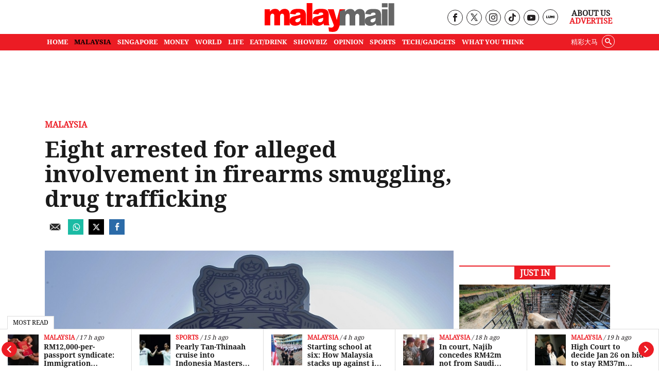

--- FILE ---
content_type: text/html; charset=utf-8
request_url: https://www.google.com/recaptcha/api2/aframe
body_size: 183
content:
<!DOCTYPE HTML><html><head><meta http-equiv="content-type" content="text/html; charset=UTF-8"></head><body><script nonce="cbIh7hF3Kt_VDpKgufZgGQ">/** Anti-fraud and anti-abuse applications only. See google.com/recaptcha */ try{var clients={'sodar':'https://pagead2.googlesyndication.com/pagead/sodar?'};window.addEventListener("message",function(a){try{if(a.source===window.parent){var b=JSON.parse(a.data);var c=clients[b['id']];if(c){var d=document.createElement('img');d.src=c+b['params']+'&rc='+(localStorage.getItem("rc::a")?sessionStorage.getItem("rc::b"):"");window.document.body.appendChild(d);sessionStorage.setItem("rc::e",parseInt(sessionStorage.getItem("rc::e")||0)+1);localStorage.setItem("rc::h",'1769139935592');}}}catch(b){}});window.parent.postMessage("_grecaptcha_ready", "*");}catch(b){}</script></body></html>

--- FILE ---
content_type: application/javascript; charset=utf-8
request_url: https://fundingchoicesmessages.google.com/f/AGSKWxXOasTuuPZkPIT3yHwXWE9DVRfM5FeHb89o0We8Y_1L0AJWJ7FEFqynbhWfVbkitYBykYKhCE2NSQZ2kv77sCxk3_TiHCDeKH0YVm4uxPpgO44ii_hol8idItzP3adV3W-hfb7w32ik5nZc--RV3Hwpdov2undDH3zfboqZlU4Yyezz01O4CUu8xwNN/_-300x600./ems/ads./headeradd2./ads/popup./system/ads_
body_size: -1288
content:
window['86796fe9-d6b2-4ced-94f7-5e9db5a0a3ad'] = true;

--- FILE ---
content_type: application/javascript; charset=utf-8
request_url: https://fundingchoicesmessages.google.com/f/AGSKWxXfKnxzKLSmI76QstAlGgLwVsVMYg4pa3C3P71cTudV_oWbclrUEqc_hixK9MKXEMq-lWL4bpmTQaWILPIg08C7wb114plS777YzJTFqD6Eq2eY_h8d_8LrJ3iOOmx6VyGLiEUjOQ==?fccs=W251bGwsbnVsbCxudWxsLG51bGwsbnVsbCxudWxsLFsxNzY5MTM5OTM2LDQyNjAwMDAwMF0sbnVsbCxudWxsLG51bGwsW251bGwsWzcsOSw2XSxudWxsLDIsbnVsbCwiZW4iLG51bGwsbnVsbCxudWxsLG51bGwsbnVsbCwxXSwiaHR0cHM6Ly93d3cubWFsYXltYWlsLmNvbS9uZXdzL21hbGF5c2lhLzIwMjQvMDYvMjQvZWlnaHQtYXJyZXN0ZWQtZm9yLWFsbGVnZWQtaW52b2x2ZW1lbnQtaW4tZmlyZWFybXMtc211Z2dsaW5nLWRydWctdHJhZmZpY2tpbmcvMTQxMzIzIixudWxsLFtbOCwiazYxUEJqbWs2TzAiXSxbOSwiZW4tVVMiXSxbMTksIjIiXSxbMTcsIlswXSJdLFsyNCwiIl0sWzI5LCJmYWxzZSJdXV0
body_size: 212
content:
if (typeof __googlefc.fcKernelManager.run === 'function') {"use strict";this.default_ContributorServingResponseClientJs=this.default_ContributorServingResponseClientJs||{};(function(_){var window=this;
try{
var qp=function(a){this.A=_.t(a)};_.u(qp,_.J);var rp=function(a){this.A=_.t(a)};_.u(rp,_.J);rp.prototype.getWhitelistStatus=function(){return _.F(this,2)};var sp=function(a){this.A=_.t(a)};_.u(sp,_.J);var tp=_.ed(sp),up=function(a,b,c){this.B=a;this.j=_.A(b,qp,1);this.l=_.A(b,_.Pk,3);this.F=_.A(b,rp,4);a=this.B.location.hostname;this.D=_.Fg(this.j,2)&&_.O(this.j,2)!==""?_.O(this.j,2):a;a=new _.Qg(_.Qk(this.l));this.C=new _.dh(_.q.document,this.D,a);this.console=null;this.o=new _.mp(this.B,c,a)};
up.prototype.run=function(){if(_.O(this.j,3)){var a=this.C,b=_.O(this.j,3),c=_.fh(a),d=new _.Wg;b=_.hg(d,1,b);c=_.C(c,1,b);_.jh(a,c)}else _.gh(this.C,"FCNEC");_.op(this.o,_.A(this.l,_.De,1),this.l.getDefaultConsentRevocationText(),this.l.getDefaultConsentRevocationCloseText(),this.l.getDefaultConsentRevocationAttestationText(),this.D);_.pp(this.o,_.F(this.F,1),this.F.getWhitelistStatus());var e;a=(e=this.B.googlefc)==null?void 0:e.__executeManualDeployment;a!==void 0&&typeof a==="function"&&_.To(this.o.G,
"manualDeploymentApi")};var vp=function(){};vp.prototype.run=function(a,b,c){var d;return _.v(function(e){d=tp(b);(new up(a,d,c)).run();return e.return({})})};_.Tk(7,new vp);
}catch(e){_._DumpException(e)}
}).call(this,this.default_ContributorServingResponseClientJs);
// Google Inc.

//# sourceURL=/_/mss/boq-content-ads-contributor/_/js/k=boq-content-ads-contributor.ContributorServingResponseClientJs.en_US.k61PBjmk6O0.es5.O/d=1/exm=ad_blocking_detection_executable,kernel_loader,loader_js_executable,web_iab_tcf_v2_signal_executable/ed=1/rs=AJlcJMztj-kAdg6DB63MlSG3pP52LjSptg/m=cookie_refresh_executable
__googlefc.fcKernelManager.run('\x5b\x5b\x5b7,\x22\x5b\x5bnull,\\\x22malaymail.com\\\x22,\\\x22AKsRol-MtiB6pZl90QqSJExNoDdZ8lKjky8sXG9QwVlmee-djf2M_Uwhcn-ZWt4fyePpbqwIJM31hLkiSVZ2v5-PRLciF27m93EYeRYgeOWiMSFCZe1HvW-0jLK0zK5_NF_qjuzrdx2ykCLo543ZKznS2umJqfQV5g\\\\u003d\\\\u003d\\\x22\x5d,null,\x5b\x5bnull,null,null,\\\x22https:\/\/fundingchoicesmessages.google.com\/f\/AGSKWxU82uDXzcg6Nl4jcFdDiRpDcm05aq1Q_AMSx383Lp0IRnhfBkZ5IaaBHa7V9xGcXOSZLAGhJcJLy3QlifDYd06K5mKl8IUbnyuL8D0RXtovN1YRnQc-EUZgh8wSvlygdVacsz19UA\\\\u003d\\\\u003d\\\x22\x5d,null,null,\x5bnull,null,null,\\\x22https:\/\/fundingchoicesmessages.google.com\/el\/AGSKWxUatHV8OjgzRD7JOXFkPjp_zXtSD14zx8YfSdSk2XBU3axxWjA2Ey0u2N-8cbDmdtMKI_mVo8o5Pw2aDneqlC4HAyhJLMxq-J8BtF5CcBeb0GDMaGb67S38vCGorD18Op11iPOnGw\\\\u003d\\\\u003d\\\x22\x5d,null,\x5bnull,\x5b7,9,6\x5d,null,2,null,\\\x22en\\\x22,null,null,null,null,null,1\x5d,null,\\\x22Privacy and cookie settings\\\x22,\\\x22Close\\\x22,null,null,null,\\\x22Managed by Google. Complies with IAB TCF. CMP ID: 300\\\x22\x5d,\x5b3,1\x5d\x5d\x22\x5d\x5d,\x5bnull,null,null,\x22https:\/\/fundingchoicesmessages.google.com\/f\/AGSKWxX9ycmPd8JcOSsp2Z2_wRLpgq4OX2cYnUrKq3Ht_yNvH3yCF6cVJFohUupOzyMeUfC5HrdnWZVvJxx3ac_VsN3FD23jNFsdzs2b3KtJVreLyw8EFlQ-RIW6SP0Fex9eoaowO4cGxw\\u003d\\u003d\x22\x5d\x5d');}

--- FILE ---
content_type: text/plain; charset=UTF-8
request_url: https://at.teads.tv/fpc?analytics_tag_id=PUB_16907&tfpvi=&gdpr_status=22&gdpr_reason=220&gdpr_consent=&ccpa_consent=&shared_ids=&sv=d656f4a&
body_size: 56
content:
YzMxOTk5NmEtYWQwNy00ZDUyLWE0NTYtZmQ1MjJlNjFmMjk0Iy04LTg=